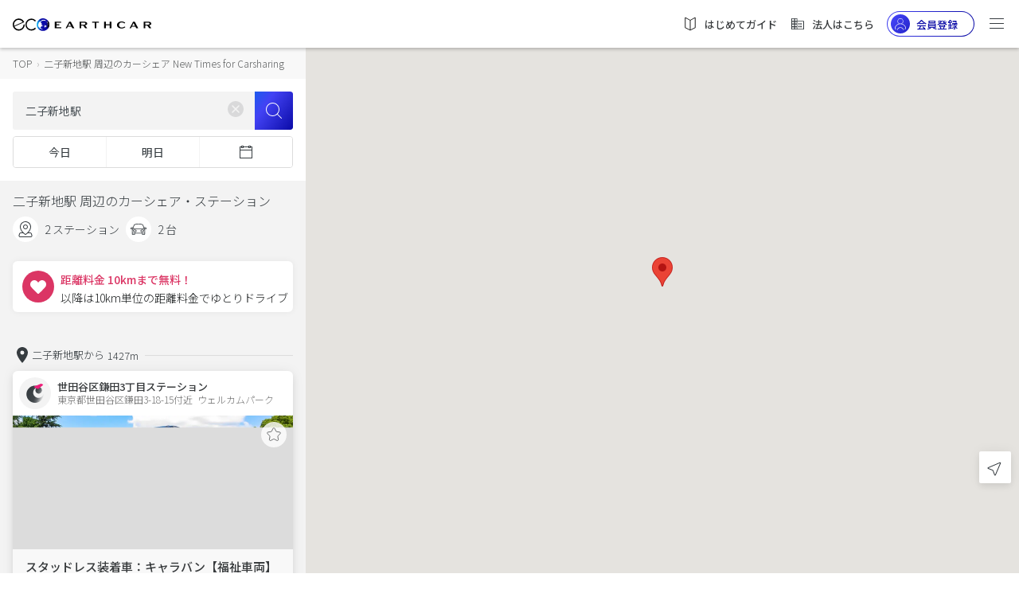

--- FILE ---
content_type: text/html;charset=UTF-8
request_url: https://carshare.earth-car.com/carshare/vehicle-search/35.606994-139.622338-15/%E4%BA%8C%E5%AD%90%E6%96%B0%E5%9C%B0%E9%A7%85
body_size: 2222
content:
<!doctype html>
<html lang="ja">

<head>
  <!--  --><link rel="canonical" href="https://carshare.earth-car.com/carshare/vehicle-search/35.606994-139.622338-15/%E4%BA%8C%E5%AD%90%E6%96%B0%E5%9C%B0%E9%A7%85" /><!--  -->

  <meta charset="utf-8">
  <title>二子新地駅 周辺のカーシェア【8時間乗っても3000円】New Times for Carsharing ｜EARTHCAR</title>
  <!--  --><base href="https://carshare.earth-car.com/"><!--  -->
  <!-- ↓Don't change base TAG -->
  

  <meta http-equiv="Content-Language" content="ja" />
  <meta name="viewport" content="width=device-width, initial-scale=1.0, minimum-scale=1.0, maximum-scale=1.0, user-scalable=no" />
  <meta name="msapplication-TileColor" content="#ffffff" />
  <meta name="msapplication-TileImage" content="/assets/images/fav-icons/ms-icon-144x144.png" />
  <meta name="theme-color" content="#ffffff" />
  <meta name="description" content="二子新地駅 周辺の今すぐ乗れるカーシェア。8時間乗っても 3000円！二子新地駅近くの空いてるカーシェアが一目でわかる！いますぐ二子新地駅そばのカーシェアステーションからドライブ！New Times for Carsharing｜EARTHCAR" />
  <meta name="keywords" content="二子新地駅,カーシェアリング,カーシェア,New Times for Carsharing,カーシェアステーション" />
  <meta property="fb:app_id" content="781510798874068" />
  <meta property="og:site_name" content="二子新地駅 周辺のカーシェア【8時間乗っても3000円】New Times for Carsharing ｜EARTHCAR" />
  <meta property="og:type" content="website" />
  <meta property="og:url" content="https://carshare.earth-car.com" />
  <meta property="og:title" content="二子新地駅 周辺のカーシェア【8時間乗っても3000円】New Times for Carsharing ｜EARTHCAR" />
  <meta property="og:description" content="二子新地駅 周辺の今すぐ乗れるカーシェア。8時間乗っても 3000円！二子新地駅近くの空いてるカーシェアが一目でわかる！いますぐ二子新地駅そばのカーシェアステーションからドライブ！New Times for Carsharing｜EARTHCAR" />
  <meta property="og:image" content="https://media.carshare.earth-car.com/wp-content/themes/media.carshare.earth-car.com/assets/css/top/images/earthcar_ogp.jpg" />
  <meta name="twitter:card" content="summary_large_image" />
  <meta name="twitter:site" content="@EARTHCAR" />
  <meta name="twitter:creator" content="@EARTHCAR" />
  <meta name="twitter:url" content="https://carshare.earth-car.com" />
  <meta name="twitter:title" content="二子新地駅 周辺のカーシェア【8時間乗っても3000円】New Times for Carsharing ｜EARTHCAR" />
  <meta name="twitter:description" content="二子新地駅 周辺の今すぐ乗れるカーシェア。8時間乗っても 3000円！二子新地駅近くの空いてるカーシェアが一目でわかる！いますぐ二子新地駅そばのカーシェアステーションからドライブ！New Times for Carsharing｜EARTHCAR" />
  <meta name="twitter:image:src" content="https://media.carshare.earth-car.com/wp-content/themes/media.carshare.earth-car.com/assets/css/top/images/earthcar_ogp.jpg" />

  <link rel="apple-touch-icon" href="/assets/images/fav-icons/apple-touch-icon.png" />
  <link rel="icon" type="image/png" sizes="512x512"  href="/assets/images/fav-icons/android-chrome-512x512.png" />
  <link rel="icon" type="image/png" sizes="192x192"  href="/assets/images/fav-icons/android-chrome-192x192.png" />
  <link rel="icon" type="image/png" sizes="32x32" href="/assets/images/fav-icons/favicon-32x32.png" />
  <link rel="icon" type="image/png" sizes="16x16" href="/assets/images/fav-icons/favicon-16x16.png" />
  <link rel="icon" type="image/x-icon" href="/assets/images/fav-icons/favicon.ico" />
  <link rel="preload" href="assets/images/v2/logos/earthcar-logo.svg" as="image">
  <link rel="preload" href="/assets/images/webp/v2/top/sp-main.webp" as="image">
  <link rel="preload" href="/assets/images/webp/v2/top/pc-main.webp" as="image">
  
  <link href="https://fonts.googleapis.com/css?family=Noto+Sans+JP:300,400,500,700&amp;subset=japanese" rel="stylesheet">
  <script type="text/javascript" src="https://connect.facebook.net/ja_JP/sdk.js"></script>
  <script type="text/javascript" src="https://d.line-scdn.net/r/web/social-plugin/js/thirdparty/loader.min.js"></script>
  <script type="text/javascript" src="https://appleid.cdn-apple.com/appleauth/static/jsapi/appleid/1/en_US/appleid.auth.js"></script>
  <!-- Global site tag (gtag.js) - Google Ads: 738339230 -->
  <script async src="https://www.googletagmanager.com/gtag/js?id=AW-738339230"></script>
  <script id="script-global-site-tag">
    window.dataLayer = window.dataLayer || [];
    function gtag(){dataLayer.push(arguments);}
    gtag('js', new Date());
    gtag('config', 'AW-738339230');
  </script>
  <!-- Global A8 Affiliate Tag -->
  <span id="a8sales" style="display: none;"></span>
  <script src="//statics.a8.net/a8sales/a8sales.js"></script>
  <!--Global afb Affiliate Tag-->
  <script>
    if (!window.dtlpcvLpConf) {
      window.dtlpcvLpConf = [];
    }
    window.dtlpcvLpConf.push({
      siteId: "6561983816007680"
    });
  </script>
  <script src="https://dep.tc/public/js/lpcv.js?cid=6561983816007680&pid=4649681973936128" async></script>


  <style>
    body {
      font-family: 'Noto Sans JP', sans-serif;
      font-weight: normal;
      font-style: normal;
      font-stretch: normal;
      line-height: normal;
      letter-spacing: normal;
    }

    .overlay-loading {
        left: 0;
        top: 0;
        width: 100%;
        height: 100%;
        position: fixed;
        background: #fff;
        z-index: 1000;
    }

    .overlay-loading.opacity {
      opacity: 0.5
    }

    .overlay__inner {
        left: 0;
        top: 0;
        width: 100%;
        height: 100%;
        position: absolute;
    }

    .overlay__content {
        left: 50%;
        position: absolute;
        top: 50%;
        transform: translate(-50%, -50%);
    }

    .pre-spinner {
        width: 75px;
        height: 75px;
        display: inline-block;
        border-width: 2px;
        border-color: #359eeb;
        border-top-color: #fff;
        animation: spin 1s infinite linear;
        border-radius: 100%;
        border-style: solid;
    }

    @keyframes spin {
      100% {
        transform: rotate(360deg);
      }
    }
  </style>
</head>

<body>

  <div id="pre-loading" class="overlay-loading">
    <div class="overlay__inner">
        <div class="overlay__content"><span class="pre-spinner"></span></div>
    </div>
  </div>

  <!-- <ui-view>Loading...</ui-view> -->
  <app-root></app-root>
  <!--IM (IntimateMerger) Affiliate Tag for user registration-->
  <script type="text/javascript">
    (function(w,d,s){
    var f=d.getElementsByTagName(s)[0],j=d.createElement(s);
    j.async=true;j.src='https://dmp.im-apps.net/js/1009458/0001/itm.js';
    f.parentNode.insertBefore(j, f);
    })(window,document,'script');
  </script>
  <script id="gsi" src="https://accounts.google.com/gsi/client" async defer></script>
<script type="text/javascript" src="inline.7298bbfe7e22d79ae4d9.bundle.js"></script><script type="text/javascript" src="scripts.7298bbfe7e22d79ae4d9.bundle.js"></script><script type="text/javascript" src="styles.7298bbfe7e22d79ae4d9.bundle.js"></script><script type="text/javascript" src="vendor.7298bbfe7e22d79ae4d9.bundle.js"></script><script type="text/javascript" src="main.7298bbfe7e22d79ae4d9.bundle.js"></script></body>

</html>
